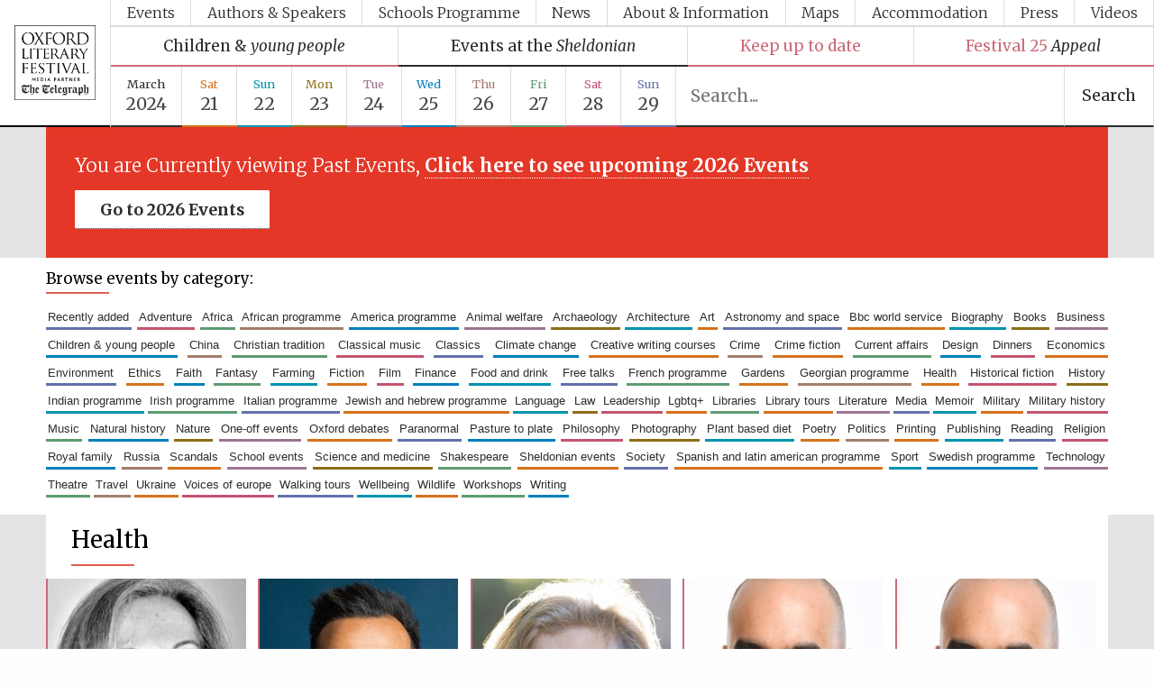

--- FILE ---
content_type: text/html; charset=UTF-8
request_url: https://oxfordliteraryfestival.org/literature-events/2024/health
body_size: 13267
content:




	

	

	

	

	

	

	

	

	

	

	

	

	

	

	

	

	

	

	

	

	

	

	

	

	

	

	

	

	

	

	

	

	

	

	

	

	

	

	

	

	

	

	

	

	

	

	

	

	

	

	

	

	

	

	

	

	

	

	

	

	

	

	

	

	

	

	

	

	

	

	

	

	

	

	

	

	

	

	

	

	

	

	

	

	

	

	

	

	

	

	

	

	

	

	

	

	

	

	

	

	

	

	

	

	

	

	

	

	

	

	

	

	

	

	

	

	

	

	

	

	

	

	

	

	

	

	

	

	

	

	

	

	

	

	

	

	

	

	

	

	

	

	

	

	

	

	

	

	

	

	

	

	

	

	

	

	

	

	

	

	

	

	

	

	

	

	

	

	

	

	

	

	

	

	

	

	

	

	

	

	

	

	

	

	

	

	

	

	

	

	

	

	

	

	

	

	

	

	

	

	

	

	

	

	

	

	

	

	

	

	

	

	

	

	

	

	

	

	

	

	

	

	

	

	

	

	

	

	

	

	

	

	

	

	

	

	

	

	

	

	

	

	

	

	

	

	

	

	

	

	

	

	

	

	

	

	

	

	

	

	

	

	

	

	

	

	

	

	

	

	

	

	

	

	

	

	

	

	

	

	

	

	

	

	

	

	

	







<!doctype html>
<html lang="en">
	<head>

	<!-- Google tag (gtag.js) -->
<script async src="https://www.googletagmanager.com/gtag/js?id=G-DXDFC4B815"></script>
<script>
  window.dataLayer = window.dataLayer || [];
  function gtag(){dataLayer.push(arguments);}
  gtag('js', new Date());

  gtag('config', 'G-DXDFC4B815');
</script>

		<meta charset="UTF-8">
		<meta name="viewport" content="width=device-width, initial-scale=1.0">
		<meta http-equiv="X-UA-Compatible" content="ie=edge">
		<!--[if lte IE 9]><meta http-equiv="X-UA-Compatible" content="IE=edge,chrome=1" /><![endif]-->

		<title>Health | Oxford Literary Festival</title>

		<meta name="description" content="" />
		<meta name="keywords" content="" />
		
		<meta name="robots" content="index,follow,archive" />
		

		<meta http-equiv="X-UA-Compatible" content="IE=edge">
		<meta name="viewport" content="width=device-width, initial-scale=1.0">
		<meta name="apple-mobile-web-app-title" content="Oxford Literary Festival">
		<meta name="format-detection" content="telephone=no" />
		<meta name="viewport" content="width=device-width,initial-scale=1,minimum-scale=0.5" />


		

		<meta name="twitter:card" content="summary" />
		<meta name="twitter:site" content="Oxford Literary Festival" />
		<meta name="twitter:title" content=" | Oxford Literary Festival" />
		<meta name="twitter:image" content="https://oxfordliteraryfestival.org/images/author_photo_coming_soon_no_image.jpg" />
		<meta name="twitter:description" content="" />
		<meta property="og:title" content=" | Oxford Literary Festival" />
		<meta property="og:type" content="website" />
		<meta property="og:description" content="" />
		<meta property="og:url" content="" />
		<meta property="og:image" content="https://oxfordliteraryfestival.org/images/author_photo_coming_soon_no_image.jpg" />

		<link rel="shortcut icon" href="https://oxfordliteraryfestival.org/favicon.ico">
		<link rel="apple-touch-icon" sizes="180x180" href="https://oxfordliteraryfestival.org/favicon/apple-touch-icon.png">
		<link rel="icon" type="image/png" sizes="32x32" href="https://oxfordliteraryfestival.org/favicon/favicon-32x32.png">
		<link rel="icon" type="image/png" sizes="16x16" href="https://oxfordliteraryfestival.org/favicon/favicon-16x16.png">
		<link rel="mask-icon" href="https://oxfordliteraryfestival.org/favicon/safari-pinned-tab.svg" color="#2d2d2d">
		<meta name="msapplication-TileColor" content="#2d2d2d">
		<meta name="theme-color" content="#2d2d2d">
		<meta name="format-detection" content="telephone=no" />

		<link rel="preconnect" href="https://fonts.googleapis.com">
		<link rel="preconnect" href="https://fonts.gstatic.com" crossorigin>
		<link href="https://fonts.googleapis.com/css2?family=Merriweather:ital,wght@0,300;0,400;0,700;0,900;1,300;1,400;1,700;1,900&display=swap" rel="stylesheet">



		<!-- <script type="text/javascript">

		  var _gaq = _gaq || [];
		  _gaq.push(['_setAccount', 'UA-1337075-42']);
		  _gaq.push(['_setDomainName', 'oxfordliteraryfestival.org']);
		  _gaq.push(['_setAllowLinker', true]);
		  _gaq.push(['_trackPageview']);

		  (function() {
		    var ga = document.createElement('script'); ga.type = 'text/javascript'; ga.async = true;
		    ga.src = ('https:' == document.location.protocol ? 'https://ssl' : 'http://www') + '.google-analytics.com/ga.js';
		    var s = document.getElementsByTagName('script')[0]; s.parentNode.insertBefore(ga, s);
		  })();

		</script>-->

		<script src="https://oxfordliteraryfestival.org/res/js/jquery.js"></script>
		<script src="https://oxfordliteraryfestival.org/res/js/site.js"></script>
		<!-- CSS -->
		<link href="https://fonts.googleapis.com/css?family=Merriweather:300,400,400i,700,900" rel="stylesheet">
		
		<link rel="stylesheet" href="https://oxfordliteraryfestival.org/res/css/css.css?v=1.2.7" />
		<!-- Favicon -->

	</head>
	<!-- neck -->
	<body id="" class="navp enav-">
		<!-- Facebook Pixel Code --><script>!function(f,b,e,v,n,t,s){if(f.fbq)return;n=f.fbq=function(){n.callMethod?n.callMethod.apply(n,arguments):n.queue.push(arguments)};if(!f._fbq)f._fbq=n;n.push=n;n.loaded=!0;n.version='2.0';n.queue=[];t=b.createElement(e);t.async=!0;t.src=v;s=b.getElementsByTagName(e)[0];s.parentNode.insertBefore(t,s)}(window,document,'script','https://connect.facebook.net/en_US/fbevents.js'); fbq('init', '1029304601349135'); fbq('track', 'PageView');</script><noscript> <img height="1" width="1" src="https://www.facebook.com/tr?id=1029304601349135&ev=PageView&noscript=1"/></noscript><!-- End Facebook Pixel Code -->
		<!--[if lte IE 8]><p class="chromeframe">You are using an <b>outdated</b> browser. Please upgrade your browser to improve your online experience.</p><![endif]-->
		<div id="top" class="page-loc">&nbsp;</div><!--/#top -->
		<div id="page" class="cf">

			<header id="header" class="header">

				<div class="header__main">
					<a class="header__logo logo" href="https://oxfordliteraryfestival.org/" title="Oxford Literary Festival Home Page">
						<img class="logo__img" src="https://oxfordliteraryfestival.org/images/Oxford_Literary_Festival_logo-b.png" alt="Oxford Literary Festival logo" />
					</a>

					<nav class="header__nav nav">
						<button class="navicon" id="navicon" title="Show Menu">
							<span class="burgermenu">Menu</span>
							<span class="vegiburger">
								<span class="top-bun"></span>
								<span class="salad"></span>
								<span class="btm-bun"></span>
							</span><!--/.vegiburger -->
						</button>

						<ul id="nav_main" class="showhidenav nav__main">
							
							
							<li class="nav01 nav__item"><a class="nav__link" href="https://oxfordliteraryfestival.org/literature-events/2024">Events</a></li>
							<li class="nav02 nav__item"><a class="nav__link" href="https://oxfordliteraryfestival.org/authors-speakers/2024">Authors &amp; Speakers</a></li>
							<li class="nav03 nav__item"><a class="nav__link" href="https://oxfordliteraryfestival.org/about/schools-programme">Schools Programme</a></li>
							<li class="nav04 nav__item"><a class="nav__link" href="https://oxfordliteraryfestival.org/news">News</a></li>
							<li class="nav05 nav__item"><a class="nav__link" href="https://oxfordliteraryfestival.org/about">About &amp; Information</a></li>
							<li class="nav06 nav__item"><a class="nav__link" href="https://oxfordliteraryfestival.org/about/festival/festival-map">Maps</a></li>
							<li class="nav07 nav__item"><a class="nav__link" href="https://oxfordliteraryfestival.org/accommodation/staying/hotels">Accommodation</a></li>
							<li class="nav08 nav__item"><a class="nav__link" href="https://oxfordliteraryfestival.org/about/festival/press-accreditation">Press</a></li>
							<li class="nav09 nav__item"><a class="nav__link" href="https://oxfordliteraryfestival.org/about/videos">Videos</a></li>
						</ul><!--/.main-nav -->

						

						<ul id="featurednav" class="showhidenav nav__featured featurednav">
							
							
							<li class="featurednav__item dbb hv">
								<a class="featurednav__link" href="https://oxfordliteraryfestival.org/literature-events/2024/children+%26+young+people" title="Children & young people">
									<span class="d00">Children &amp; </span> <i>young people</i>
								</a>
							</li>
							<li class="featurednav__item d00bb hv">
								<a class="featurednav__link" href="https://oxfordliteraryfestival.org/literature-events/2024/sheldonian+events" title="View Sheldonian Events">
									<span class="d00">Events at the</span> <i>Sheldonian</i>
								</a>
							</li>
							<li class="featurednav__item dbb hv">
								<a class="featurednav__link" href="https://eepurl.com/iLzyX" target="_blank" title="Subscribe to The Oxford Literary Festival Mailing List">
									<span class="d">Keep up to date</i>
								</a>
							</li>
							<li class="featurednav__item dbb hv">
								<a class="featurednav__link" href="https://oxfordliteraryfestival.org/about/festival-25-appeal" title="Festival 25 appeal">
									<span class="d">Festival 25</span> <i>Appeal</i>
								</a>
							</li>
						</ul>

						

						<div class="navwrap">
							<ul id="calnav" class="showhidenav nav__cal calnav">
								
								<li class="calnav__item d00bb hv">
									<a class="calnav__link calnav__month" href="https://oxfordliteraryfestival.org/literature-events/2024" title="View Oxford Literary Festival 2024 Events">
										<span class="d00">March</span>
										<i>2024</i>
									</a>
								</li>


								<li class="calnav__item d01bb hv">
														<a class="calnav__link calnav__day" href="https://oxfordliteraryfestival.org/literature-events/2024/march-21" title="View Events on Sat 21 March 2024">
																<span class="d01">Sat</span> <i>21</i>
														</a>
													</li><li class="calnav__item d02bb hv">
														<a class="calnav__link calnav__day" href="https://oxfordliteraryfestival.org/literature-events/2024/march-22" title="View Events on Sun 22 March 2024">
																<span class="d02">Sun</span> <i>22</i>
														</a>
													</li><li class="calnav__item d03bb hv">
														<a class="calnav__link calnav__day" href="https://oxfordliteraryfestival.org/literature-events/2024/march-23" title="View Events on Mon 23 March 2024">
																<span class="d03">Mon</span> <i>23</i>
														</a>
													</li><li class="calnav__item d04bb hv">
														<a class="calnav__link calnav__day" href="https://oxfordliteraryfestival.org/literature-events/2024/march-24" title="View Events on Tue 24 March 2024">
																<span class="d04">Tue</span> <i>24</i>
														</a>
													</li><li class="calnav__item d05bb hv">
														<a class="calnav__link calnav__day" href="https://oxfordliteraryfestival.org/literature-events/2024/march-25" title="View Events on Wed 25 March 2024">
																<span class="d05">Wed</span> <i>25</i>
														</a>
													</li><li class="calnav__item d06bb hv">
														<a class="calnav__link calnav__day" href="https://oxfordliteraryfestival.org/literature-events/2024/march-26" title="View Events on Thu 26 March 2024">
																<span class="d06">Thu</span> <i>26</i>
														</a>
													</li><li class="calnav__item d07bb hv">
														<a class="calnav__link calnav__day" href="https://oxfordliteraryfestival.org/literature-events/2024/march-27" title="View Events on Fri 27 March 2024">
																<span class="d07">Fri</span> <i>27</i>
														</a>
													</li><li class="calnav__item d08bb hv">
														<a class="calnav__link calnav__day" href="https://oxfordliteraryfestival.org/literature-events/2024/march-28" title="View Events on Sat 28 March 2024">
																<span class="d08">Sat</span> <i>28</i>
														</a>
													</li><li class="calnav__item d09bb hv">
														<a class="calnav__link calnav__day" href="https://oxfordliteraryfestival.org/literature-events/2024/march-29" title="View Events on Sun 29 March 2024">
																<span class="d09">Sun</span> <i>29</i>
														</a>
													</li>
								

							</ul><!--/.calendar-nav -->

							<div class="minisearch">
								<form class="minisearch-form" id="minisearch_form" autocomplete="no" method="post" action="https://oxfordliteraryfestival.org/"  >
<div class='hiddenFields'>
<input type="hidden" name="params" value="eyJyZXN1bHRfcGFnZSI6InNlYXJjaCIsInJlcXVpcmVkIjoia2V5d29yZHMifQ" />
<input type="hidden" name="ACT" value="73" />
<input type="hidden" name="site_id" value="1" />
<input type="hidden" name="csrf_token" value="8778df8f41bae519077aaa81ef5ad6237201edf6" />
</div>


									<fieldset class="minisearch__fieldset">
										<input class="calnav__search__input minisearch__input d00bb" type="search" id="minisearch" name="keywords" placeholder="Search..." value="" autocomplete="off">
										<button id="minisearch__submit" class="minisearch__submit d00bb" type="submit" class="btn">Search</button>


										
									</fieldset>
								</form>
							</div>

						</div>
						



					</nav>
				</div>
				<div class="header__end">
					
				</div>

			</header><!--/#header -->

			

			<div id="body">
				
				<div class="new-events">

					<div class="hug new-events--notice">
						<p>You are Currently viewing Past Events, <a href="https://oxfordliteraryfestival.org/literature-events/2026" title="See upcoming 2026 Events">Click here to see upcoming 2026 Events</a></p>
						<a class="btn new-events--btn" href="https://oxfordliteraryfestival.org/literature-events/2026" title="See upcoming 2026 Events">Go to 2026 Events</a>
					</div>

				</div>
				
				<div id="show_results"></div>


					
		
<section id="main">

	<aside class="categories">
	<div class="hug">
		<h4>Browse events by category:</h4>
		<ul>
			
								<li><a href="https://oxfordliteraryfestival.org/literature-events/2024/recently+added" title="recently added (15)">recently added</a></li>
		 
								<li><a href="https://oxfordliteraryfestival.org/literature-events/2024/adventure" title="adventure (3)">adventure</a></li>
								<li><a href="https://oxfordliteraryfestival.org/literature-events/2024/africa" title="africa (1)">africa</a></li>
								<li><a href="https://oxfordliteraryfestival.org/literature-events/2024/african+programme" title="african programme (2)">african programme</a></li>
								<li><a href="https://oxfordliteraryfestival.org/literature-events/2024/america+programme" title="america programme (12)">america programme</a></li>
								<li><a href="https://oxfordliteraryfestival.org/literature-events/2024/animal+welfare" title="animal welfare (2)">animal welfare</a></li>
								<li><a href="https://oxfordliteraryfestival.org/literature-events/2024/archaeology" title="archaeology (2)">archaeology</a></li>
								<li><a href="https://oxfordliteraryfestival.org/literature-events/2024/architecture" title="architecture (1)">architecture</a></li>
								<li><a href="https://oxfordliteraryfestival.org/literature-events/2024/art" title="art (18)">art</a></li>
								<li><a href="https://oxfordliteraryfestival.org/literature-events/2024/astronomy+and+space" title="astronomy and space (4)">astronomy and space</a></li>
								<li><a href="https://oxfordliteraryfestival.org/literature-events/2024/bbc+world+service" title="bbc world service (4)">bbc world service</a></li>
								<li><a href="https://oxfordliteraryfestival.org/literature-events/2024/biography" title="biography (33)">biography</a></li>
								<li><a href="https://oxfordliteraryfestival.org/literature-events/2024/books" title="books (3)">books</a></li>
								<li><a href="https://oxfordliteraryfestival.org/literature-events/2024/business" title="business (3)">business</a></li>
								<li><a href="https://oxfordliteraryfestival.org/literature-events/2024/children+%26+young+people" title="children & young people (22)">children & young people</a></li>
								<li><a href="https://oxfordliteraryfestival.org/literature-events/2024/china" title="china (7)">china</a></li>
								<li><a href="https://oxfordliteraryfestival.org/literature-events/2024/christian+tradition" title="christian tradition (6)">christian tradition</a></li>
								<li><a href="https://oxfordliteraryfestival.org/literature-events/2024/classical+music" title="classical music (2)">classical music</a></li>
								<li><a href="https://oxfordliteraryfestival.org/literature-events/2024/classics" title="classics (1)">classics</a></li>
								<li><a href="https://oxfordliteraryfestival.org/literature-events/2024/climate+change" title="climate change (1)">climate change</a></li>
								<li><a href="https://oxfordliteraryfestival.org/literature-events/2024/creative+writing+courses" title="creative writing courses (2)">creative writing courses</a></li>
								<li><a href="https://oxfordliteraryfestival.org/literature-events/2024/crime" title="crime (6)">crime</a></li>
								<li><a href="https://oxfordliteraryfestival.org/literature-events/2024/crime+fiction" title="crime fiction (9)">crime fiction</a></li>
								<li><a href="https://oxfordliteraryfestival.org/literature-events/2024/current+affairs" title="current affairs (30)">current affairs</a></li>
								<li><a href="https://oxfordliteraryfestival.org/literature-events/2024/design" title="design (1)">design</a></li>
								<li><a href="https://oxfordliteraryfestival.org/literature-events/2024/dinners" title="dinners (4)">dinners</a></li>
								<li><a href="https://oxfordliteraryfestival.org/literature-events/2024/economics" title="economics (6)">economics</a></li>
								<li><a href="https://oxfordliteraryfestival.org/literature-events/2024/environment" title="environment (9)">environment</a></li>
								<li><a href="https://oxfordliteraryfestival.org/literature-events/2024/ethics" title="ethics (1)">ethics</a></li>
								<li><a href="https://oxfordliteraryfestival.org/literature-events/2024/faith" title="faith (7)">faith</a></li>
								<li><a href="https://oxfordliteraryfestival.org/literature-events/2024/fantasy" title="fantasy (1)">fantasy</a></li>
								<li><a href="https://oxfordliteraryfestival.org/literature-events/2024/farming" title="farming (2)">farming</a></li>
								<li><a href="https://oxfordliteraryfestival.org/literature-events/2024/fiction" title="fiction (34)">fiction</a></li>
								<li><a href="https://oxfordliteraryfestival.org/literature-events/2024/film" title="film (2)">film</a></li>
								<li><a href="https://oxfordliteraryfestival.org/literature-events/2024/finance" title="finance (2)">finance</a></li>
								<li><a href="https://oxfordliteraryfestival.org/literature-events/2024/food+and+drink" title="food and drink (15)">food and drink</a></li>
								<li><a href="https://oxfordliteraryfestival.org/literature-events/2024/free+talks" title="free talks (12)">free talks</a></li>
								<li><a href="https://oxfordliteraryfestival.org/literature-events/2024/french+programme" title="french programme (4)">french programme</a></li>
								<li><a href="https://oxfordliteraryfestival.org/literature-events/2024/gardens" title="gardens (1)">gardens</a></li>
								<li><a href="https://oxfordliteraryfestival.org/literature-events/2024/georgian+programme" title="georgian programme (3)">georgian programme</a></li>
								<li><a href="https://oxfordliteraryfestival.org/literature-events/2024/health" title="health (15)">health</a></li>
								<li><a href="https://oxfordliteraryfestival.org/literature-events/2024/historical+fiction" title="historical fiction (5)">historical fiction</a></li>
								<li><a href="https://oxfordliteraryfestival.org/literature-events/2024/history" title="history (54)">history</a></li>
								<li><a href="https://oxfordliteraryfestival.org/literature-events/2024/indian+programme" title="indian programme (4)">indian programme</a></li>
								<li><a href="https://oxfordliteraryfestival.org/literature-events/2024/irish+programme" title="irish programme (7)">irish programme</a></li>
								<li><a href="https://oxfordliteraryfestival.org/literature-events/2024/italian+programme" title="italian programme (5)">italian programme</a></li>
								<li><a href="https://oxfordliteraryfestival.org/literature-events/2024/jewish+and+hebrew+programme" title="jewish and hebrew programme (7)">jewish and hebrew programme</a></li>
								<li><a href="https://oxfordliteraryfestival.org/literature-events/2024/language" title="language (2)">language</a></li>
								<li><a href="https://oxfordliteraryfestival.org/literature-events/2024/law" title="law (1)">law</a></li>
								<li><a href="https://oxfordliteraryfestival.org/literature-events/2024/leadership" title="leadership (1)">leadership</a></li>
								<li><a href="https://oxfordliteraryfestival.org/literature-events/2024/lgbtq+" title="lgbtq+ (4)">lgbtq+</a></li>
								<li><a href="https://oxfordliteraryfestival.org/literature-events/2024/libraries" title="libraries (4)">libraries</a></li>
								<li><a href="https://oxfordliteraryfestival.org/literature-events/2024/library+tours" title="library tours (16)">library tours</a></li>
								<li><a href="https://oxfordliteraryfestival.org/literature-events/2024/literature" title="literature (33)">literature</a></li>
								<li><a href="https://oxfordliteraryfestival.org/literature-events/2024/media" title="media (1)">media</a></li>
								<li><a href="https://oxfordliteraryfestival.org/literature-events/2024/memoir" title="memoir (13)">memoir</a></li>
								<li><a href="https://oxfordliteraryfestival.org/literature-events/2024/military" title="military (1)">military</a></li>
								<li><a href="https://oxfordliteraryfestival.org/literature-events/2024/military+history" title="military history (3)">military history</a></li>
								<li><a href="https://oxfordliteraryfestival.org/literature-events/2024/music" title="music (2)">music</a></li>
								<li><a href="https://oxfordliteraryfestival.org/literature-events/2024/natural+history" title="natural history (1)">natural history</a></li>
								<li><a href="https://oxfordliteraryfestival.org/literature-events/2024/nature" title="nature (6)">nature</a></li>
								<li><a href="https://oxfordliteraryfestival.org/literature-events/2024/one-off+events" title="one-off events (2)">one-off events</a></li>
								<li><a href="https://oxfordliteraryfestival.org/literature-events/2024/oxford+debates" title="oxford debates (11)">oxford debates</a></li>
								<li><a href="https://oxfordliteraryfestival.org/literature-events/2024/paranormal" title="paranormal (1)">paranormal</a></li>
								<li><a href="https://oxfordliteraryfestival.org/literature-events/2024/pasture+to+plate" title="pasture to plate (5)">pasture to plate</a></li>
								<li><a href="https://oxfordliteraryfestival.org/literature-events/2024/philosophy" title="philosophy (12)">philosophy</a></li>
								<li><a href="https://oxfordliteraryfestival.org/literature-events/2024/photography" title="photography (2)">photography</a></li>
								<li><a href="https://oxfordliteraryfestival.org/literature-events/2024/plant+based+diet" title="plant based diet (5)">plant based diet</a></li>
								<li><a href="https://oxfordliteraryfestival.org/literature-events/2024/poetry" title="poetry (7)">poetry</a></li>
								<li><a href="https://oxfordliteraryfestival.org/literature-events/2024/politics" title="politics (24)">politics</a></li>
								<li><a href="https://oxfordliteraryfestival.org/literature-events/2024/printing" title="printing (2)">printing</a></li>
								<li><a href="https://oxfordliteraryfestival.org/literature-events/2024/publishing" title="publishing (1)">publishing</a></li>
								<li><a href="https://oxfordliteraryfestival.org/literature-events/2024/reading" title="reading (1)">reading</a></li>
								<li><a href="https://oxfordliteraryfestival.org/literature-events/2024/religion" title="religion (3)">religion</a></li>
								<li><a href="https://oxfordliteraryfestival.org/literature-events/2024/royal+family" title="royal family (2)">royal family</a></li>
								<li><a href="https://oxfordliteraryfestival.org/literature-events/2024/russia" title="russia (6)">russia</a></li>
								<li><a href="https://oxfordliteraryfestival.org/literature-events/2024/scandals" title="scandals (3)">scandals</a></li>
								<li><a href="https://oxfordliteraryfestival.org/literature-events/2024/school+events" title="school events (1)">school events</a></li>
								<li><a href="https://oxfordliteraryfestival.org/literature-events/2024/science+and+medicine" title="science and medicine (21)">science and medicine</a></li>
								<li><a href="https://oxfordliteraryfestival.org/literature-events/2024/shakespeare" title="shakespeare (5)">shakespeare</a></li>
								<li><a href="https://oxfordliteraryfestival.org/literature-events/2024/sheldonian+events" title="sheldonian events (25)">sheldonian events</a></li>
								<li><a href="https://oxfordliteraryfestival.org/literature-events/2024/society" title="society (88)">society</a></li>
								<li><a href="https://oxfordliteraryfestival.org/literature-events/2024/spanish+and+latin+american+programme" title="spanish and latin american programme (3)">spanish and latin american programme</a></li>
								<li><a href="https://oxfordliteraryfestival.org/literature-events/2024/sport" title="sport (3)">sport</a></li>
								<li><a href="https://oxfordliteraryfestival.org/literature-events/2024/swedish+programme" title="swedish programme (1)">swedish programme</a></li>
								<li><a href="https://oxfordliteraryfestival.org/literature-events/2024/technology" title="technology (1)">technology</a></li>
								<li><a href="https://oxfordliteraryfestival.org/literature-events/2024/theatre" title="theatre (4)">theatre</a></li>
								<li><a href="https://oxfordliteraryfestival.org/literature-events/2024/travel" title="travel (4)">travel</a></li>
								<li><a href="https://oxfordliteraryfestival.org/literature-events/2024/ukraine" title="ukraine (3)">ukraine</a></li>
								<li><a href="https://oxfordliteraryfestival.org/literature-events/2024/voices+of+europe" title="voices of europe (12)">voices of europe</a></li>
								<li><a href="https://oxfordliteraryfestival.org/literature-events/2024/walking+tours" title="walking tours (16)">walking tours</a></li>
								<li><a href="https://oxfordliteraryfestival.org/literature-events/2024/wellbeing" title="wellbeing (5)">wellbeing</a></li>
								<li><a href="https://oxfordliteraryfestival.org/literature-events/2024/wildlife" title="wildlife (6)">wildlife</a></li>
								<li><a href="https://oxfordliteraryfestival.org/literature-events/2024/workshops" title="workshops (2)">workshops</a></li>
								<li><a href="https://oxfordliteraryfestival.org/literature-events/2024/writing" title="writing (5)">writing</a></li>
		</ul><!--/.categories -->
	</div><!--/.hug -->
</aside><!--/#site-categories -->

	<main class="hug">

		<h1>Health</h1>

		

	</main>

	<section id="event_list" data-te="288">
	
	
	<div class=" hug c">
	<ul id="listt" class="box-list">
		
		<li itemscope itemtype="https://schema.org/Event" class="item">
			<a itemprop="url" href="https://oxfordliteraryfestival.org/literature-events/2024/march-16/locked-away-in-the-asylum-two-centuries-of-mental-health-scandal" class="dbl">
			<div class="item-slides">
				<img itemprop="image" src="https://oxfordliteraryfestival.org/images/author/7041/owen-davies__main.jpg" alt="Owen Davies" />
				<img itemprop="image" src="https://oxfordliteraryfestival.org/images/author/7042/sarah-wise-by-paul-neish-(black-and-white)__main.jpg" alt="Sarah Wise" />
				
			</div><!--/.feature-images -->
				<div class="event-info">
					<h3 itemprop="performers">Owen Davies, Sarah Wise and Louisa Treger</h3>
					<h4 class="d" itemprop="about">Locked Away in the Asylum: Two Centuries of Mental Health Scandal</h4>
					<span itemprop="location" content="Weston Lecture Theatre" class="event-list-location">Weston Lecture Theatre</span>
					<span class="event-list-time d">4:00pm</span>

					<span class="event-list-sdate dbg" itemprop="startDate" content="2024-03-16T16:00:00+00:00">Sat <span class="d">16</span></span>
					<span class="event-list-date d" itemprop="startDate">Saturday, 16 March 2024</span>

					<span class="btn dbg"><span>See this event</span></span>
				</div><!--/.event-info -->
			</a>
		</li>
		
		<li itemscope itemtype="https://schema.org/Event" class="item">
			<a itemprop="url" href="https://oxfordliteraryfestival.org/literature-events/2024/march-16/transforming-food-production-the-peter-roberts-memorial-lecture" class="dbl">
			
				<img itemprop="image" src="https://oxfordliteraryfestival.org/images/author/7287/amir-khan__main.jpg" alt="Amir Khan" />
				
				
			
				<div class="event-info">
					<h3 itemprop="performers">Amir Khan <i>interviewed by</i> Philip Lymbery</h3>
					<h4 class="d" itemprop="about">Transforming Food Production: The Peter Roberts Memorial Lecture</h4>
					<span itemprop="location" content="Sheldonian Theatre" class="event-list-location">Sheldonian Theatre</span>
					<span class="event-list-time d">4:00pm</span>

					<span class="event-list-sdate dbg" itemprop="startDate" content="2024-03-16T16:00:00+00:00">Sat <span class="d">16</span></span>
					<span class="event-list-date d" itemprop="startDate">Saturday, 16 March 2024</span>

					<span class="btn dbg"><span>See this event</span></span>
				</div><!--/.event-info -->
			</a>
		</li>
		
		<li itemscope itemtype="https://schema.org/Event" class="item">
			<a itemprop="url" href="https://oxfordliteraryfestival.org/literature-events/2024/march-17/the-cancer-guide" class="dbl">
			
				<img itemprop="image" src="https://oxfordliteraryfestival.org/images/author/7401/anne-marie-o-dwyer2__main.jpg" alt="Anne Marie O&#8217;Dwyer" />
				
				
			
				<div class="event-info">
					<h3 itemprop="performers">Anne Marie O&#8217;Dwyer</h3>
					<h4 class="d" itemprop="about">The Cancer Guide</h4>
					<span itemprop="location" content="Weston Lecture Theatre" class="event-list-location">Weston Lecture Theatre</span>
					<span class="event-list-time d">12:00pm</span>

					<span class="event-list-sdate dbg" itemprop="startDate" content="2024-03-17T12:00:00+00:00">Sun <span class="d">17</span></span>
					<span class="event-list-date d" itemprop="startDate">Sunday, 17 March 2024</span>

					<span class="btn dbg"><span>See this event</span></span>
				</div><!--/.event-info -->
			</a>
		</li>
		
		<li itemscope itemtype="https://schema.org/Event" class="item">
			<a itemprop="url" href="https://oxfordliteraryfestival.org/literature-events/2024/march-18/meditation-workshop" class="dbl">
			
				<img itemprop="image" src="https://oxfordliteraryfestival.org/images/author/4764/gelonggelong-thubten_0110_photo-by-steve-ullathorne-(002)__main.jpg" alt="Gelong Thubten" />
				
				
			
				<div class="event-info">
					<h3 itemprop="performers">Gelong Thubten</h3>
					<h4 class="d" itemprop="about">Meditation Workshop</h4>
					<span itemprop="location" content="Exeter College: Chapel" class="event-list-location">Exeter College: Chapel</span>
					<span class="event-list-time d">12:00pm</span>

					<span class="event-list-sdate dbg" itemprop="startDate" content="2024-03-18T12:00:00+00:00">Mon <span class="d">18</span></span>
					<span class="event-list-date d" itemprop="startDate">Monday, 18 March 2024</span>

					<span class="btn dbg"><span>See this event</span></span>
				</div><!--/.event-info -->
			</a>
		</li>
		
		<li itemscope itemtype="https://schema.org/Event" class="item">
			<a itemprop="url" href="https://oxfordliteraryfestival.org/literature-events/2024/march-18/hard-times-and-fearless-living" class="dbl">
			<div class="item-slides">
				<img itemprop="image" src="https://oxfordliteraryfestival.org/images/author/1713/ruby-wax-author-photo-hi-res,-credit-steve-ullathorne__main.jpg" alt="Ruby Wax" />
				<img itemprop="image" src="https://oxfordliteraryfestival.org/images/author/4764/gelonggelong-thubten_0110_photo-by-steve-ullathorne-(002)__main.jpg" alt="Gelong Thubten" />
				
			</div><!--/.feature-images -->
				<div class="event-info">
					<h3 itemprop="performers">Ruby Wax and Gelong Thubten <i>chaired by</i> Mick Brown</h3>
					<h4 class="d" itemprop="about">Hard Times and Fearless Living</h4>
					<span itemprop="location" content="Sheldonian Theatre" class="event-list-location">Sheldonian Theatre</span>
					<span class="event-list-time d">2:00pm</span>

					<span class="event-list-sdate dbg" itemprop="startDate" content="2024-03-18T14:00:00+00:00">Mon <span class="d">18</span></span>
					<span class="event-list-date d" itemprop="startDate">Monday, 18 March 2024</span>

					<span class="btn dbg"><span>See this event</span></span>
				</div><!--/.event-info -->
			</a>
		</li>
		
		<li itemscope itemtype="https://schema.org/Event" class="item">
			<a itemprop="url" href="https://oxfordliteraryfestival.org/literature-events/2024/march-18/solitude-the-science-and-power-of-being-alone" class="dbl">
			<div class="item-slides">
				<img itemprop="image" src="https://oxfordliteraryfestival.org/images/author/7202/netta-weinstein__main.jpg" alt="Netta Weinstein" />
				<img itemprop="image" src="https://oxfordliteraryfestival.org/images/author/7203/heather-hansen-author-pic__main.jpg" alt="Heather Hansen" />
				
			</div><!--/.feature-images -->
				<div class="event-info">
					<h3 itemprop="performers">Netta Weinstein and Heather Hansen</h3>
					<h4 class="d" itemprop="about">Solitude: The Science and Power of Being Alone</h4>
					<span itemprop="location" content="Oxford Martin School: Seminar Room" class="event-list-location">Oxford Martin School: Seminar Room</span>
					<span class="event-list-time d">6:00pm</span>

					<span class="event-list-sdate dbg" itemprop="startDate" content="2024-03-18T18:00:00+00:00">Mon <span class="d">18</span></span>
					<span class="event-list-date d" itemprop="startDate">Monday, 18 March 2024</span>

					<span class="btn dbg"><span>See this event</span></span>
				</div><!--/.event-info -->
			</a>
		</li>
		
		<li itemscope itemtype="https://schema.org/Event" class="item">
			<a itemprop="url" href="https://oxfordliteraryfestival.org/literature-events/2024/march-19/metamorphosis-a-life-in-pieces" class="dbl">
			
				<img itemprop="image" src="https://oxfordliteraryfestival.org/images/author/1049/robert-douglas-fairhurst__main.jpg" alt="Robert Douglas-Fairhurst" />
				
				
			
				<div class="event-info">
					<h3 itemprop="performers">Robert Douglas-Fairhurst <i>talks to</i> Susannah Jowitt</h3>
					<h4 class="d" itemprop="about">Metamorphosis: A life in Pieces</h4>
					<span itemprop="location" content="Lincoln College: Oakeshott Room" class="event-list-location">Lincoln College: Oakeshott Room</span>
					<span class="event-list-time d">4:00pm</span>

					<span class="event-list-sdate dbg" itemprop="startDate" content="2024-03-19T16:00:00+00:00">Tue <span class="d">19</span></span>
					<span class="event-list-date d" itemprop="startDate">Tuesday, 19 March 2024</span>

					<span class="btn dbg"><span>See this event</span></span>
				</div><!--/.event-info -->
			</a>
		</li>
		
		<li itemscope itemtype="https://schema.org/Event" class="item">
			<a itemprop="url" href="https://oxfordliteraryfestival.org/literature-events/2024/march-19/oxford-debate-nhs-why-cant-we-see-a-doctor" class="dbl">
			<div class="item-slides">
				<img itemprop="image" src="https://oxfordliteraryfestival.org/images/author/7444/polly-morland__main.jpg" alt="Polly Morland" />
				<img itemprop="image" src="https://oxfordliteraryfestival.org/images/author/7445/penelope-campling__main.jpg" alt="Penelope Campling" />
				
			</div><!--/.feature-images -->
				<div class="event-info">
					<h3 itemprop="performers">Polly Morland and Penelope Campling <i>chaired by </i> Stephen Law</h3>
					<h4 class="d" itemprop="about">Oxford Debate. NHS: Why Can’t We See a Doctor?</h4>
					<span itemprop="location" content="Exeter College: Chapel" class="event-list-location">Exeter College: Chapel</span>
					<span class="event-list-time d">4:00pm</span>

					<span class="event-list-sdate dbg" itemprop="startDate" content="2024-03-19T16:00:00+00:00">Tue <span class="d">19</span></span>
					<span class="event-list-date d" itemprop="startDate">Tuesday, 19 March 2024</span>

					<span class="btn dbg"><span>See this event</span></span>
				</div><!--/.event-info -->
			</a>
		</li>
		
		<li itemscope itemtype="https://schema.org/Event" class="item">
			<a itemprop="url" href="https://oxfordliteraryfestival.org/literature-events/2024/march-19/the-phone-fix-building-healthy-digital-habits-and-breaking-bad-ones" class="dbl">
			
				<img itemprop="image" src="https://oxfordliteraryfestival.org/images/author/7086/faye-begeti__main.jpg" alt="Faye Begeti" />
				
				
			
				<div class="event-info">
					<h3 itemprop="performers">Faye Begeti</h3>
					<h4 class="d" itemprop="about">The Phone Fix: Building Healthy Digital Habits and Breaking Bad Ones</h4>
					<span itemprop="location" content="Weston Lecture Theatre" class="event-list-location">Weston Lecture Theatre</span>
					<span class="event-list-time d">6:00pm</span>

					<span class="event-list-sdate dbg" itemprop="startDate" content="2024-03-19T18:00:00+00:00">Tue <span class="d">19</span></span>
					<span class="event-list-date d" itemprop="startDate">Tuesday, 19 March 2024</span>

					<span class="btn dbg"><span>See this event</span></span>
				</div><!--/.event-info -->
			</a>
		</li>
		
		<li itemscope itemtype="https://schema.org/Event" class="item">
			<a itemprop="url" href="https://oxfordliteraryfestival.org/literature-events/2024/march-20/death-in-the-blood-the-inside-story-of-the-nhs-contaminated-blood-scandal" class="dbl">
			
				<img itemprop="image" src="https://oxfordliteraryfestival.org/images/author/7027/caroline-wheeler__main.jpg" alt="Caroline Wheeler" />
				
				
			
				<div class="event-info">
					<h3 itemprop="performers">Caroline Wheeler</h3>
					<h4 class="d" itemprop="about">Death in the Blood: The Inside Story of the NHS Contaminated Blood Scandal</h4>
					<span itemprop="location" content="Oxford Martin School: Lecture Theatre" class="event-list-location">Oxford Martin School: Lecture Theatre</span>
					<span class="event-list-time d">4:00pm</span>

					<span class="event-list-sdate dbg" itemprop="startDate" content="2024-03-20T16:00:00+00:00">Wed <span class="d">20</span></span>
					<span class="event-list-date d" itemprop="startDate">Wednesday, 20 March 2024</span>

					<span class="btn dbg"><span>See this event</span></span>
				</div><!--/.event-info -->
			</a>
		</li>
		
		<li itemscope itemtype="https://schema.org/Event" class="item">
			<a itemprop="url" href="https://oxfordliteraryfestival.org/literature-events/2024/march-21/the-balanced-brain-the-science-of-mental-health" class="d01bl">
			
				<img itemprop="image" src="https://oxfordliteraryfestival.org/images/author/7087/camilla-nord__main.jpg" alt="Camilla Nord" />
				
				
			
				<div class="event-info">
					<h3 itemprop="performers">Camilla Nord</h3>
					<h4 class="d01" itemprop="about">The Balanced Brain: The Science of Mental Health SOLD OUT</h4>
					<span itemprop="location" content="Lincoln College: Oakeshott Room" class="event-list-location">Lincoln College: Oakeshott Room</span>
					<span class="event-list-time d01">4:00pm</span>

					<span class="event-list-sdate d01bg" itemprop="startDate" content="2024-03-21T16:00:00+00:00">Thu <span class="d01">21</span></span>
					<span class="event-list-date d01" itemprop="startDate">Thursday, 21 March 2024</span>

					<span class="btn d01bg"><span>See this event</span></span>
				</div><!--/.event-info -->
			</a>
		</li>
		
		<li itemscope itemtype="https://schema.org/Event" class="item">
			<a itemprop="url" href="https://oxfordliteraryfestival.org/literature-events/2024/march-22/running-on-empty-my-african-odyssey" class="d02bl">
			
				<img itemprop="image" src="https://oxfordliteraryfestival.org/images/author/7130/guy-deacon__main.jpg" alt="Guy Deacon" />
				
				
			
				<div class="event-info">
					<h3 itemprop="performers">Guy Deacon <i>talks to</i> Matthew Stadlen</h3>
					<h4 class="d02" itemprop="about">Running on Empty: My African Odyssey</h4>
					<span itemprop="location" content="Oxford Martin School: Lecture Theatre" class="event-list-location">Oxford Martin School: Lecture Theatre</span>
					<span class="event-list-time d02">4:00pm</span>

					<span class="event-list-sdate d02bg" itemprop="startDate" content="2024-03-22T16:00:00+00:00">Fri <span class="d02">22</span></span>
					<span class="event-list-date d02" itemprop="startDate">Friday, 22 March 2024</span>

					<span class="btn d02bg"><span>See this event</span></span>
				</div><!--/.event-info -->
			</a>
		</li>
		
		<li itemscope itemtype="https://schema.org/Event" class="item">
			<a itemprop="url" href="https://oxfordliteraryfestival.org/literature-events/2024/march-23/mad-woman-older-madder-wiser" class="d03bl">
			
				<img itemprop="image" src="https://oxfordliteraryfestival.org/images/author/3912/bryony-gordon-2__main.jpg" alt="Bryony Gordon" />
				
				
			
				<div class="event-info">
					<h3 itemprop="performers">Bryony Gordon <i>interviewed by </i> Suzi Feay</h3>
					<h4 class="d03" itemprop="about">Mad Woman: Older. Madder. Wiser?</h4>
					<span itemprop="location" content="Oxford University Mathematical Institute: Lecture Theatre 1" class="event-list-location">Oxford University Mathematical Institute: Lecture Theatre 1</span>
					<span class="event-list-time d03">2:00pm</span>

					<span class="event-list-sdate d03bg" itemprop="startDate" content="2024-03-23T14:00:00+00:00">Sat <span class="d03">23</span></span>
					<span class="event-list-date d03" itemprop="startDate">Saturday, 23 March 2024</span>

					<span class="btn d03bg"><span>See this event</span></span>
				</div><!--/.event-info -->
			</a>
		</li>
		
		<li itemscope itemtype="https://schema.org/Event" class="item">
			<a itemprop="url" href="https://oxfordliteraryfestival.org/literature-events/2024/march-23/the-future-of-nutrition-why-we-keep-getting-it-wrong-and-how-to-start-getting-it-right" class="d03bl">
			
				<img itemprop="image" src="https://oxfordliteraryfestival.org/images/author/7479/t-colin-campbell__main.jpg" alt="T Colin Campbell" />
				
				
			
				<div class="event-info">
					<h3 itemprop="performers">T Colin Campbell <i>in conversation with</i> Ron Weiss</h3>
					<h4 class="d03" itemprop="about">The Future of Nutrition: Why We Keep Getting It Wrong, and How to Start Getting It Right</h4>
					<span itemprop="location" content="Oxford University Mathematical Institute: Lecture Theatre 1" class="event-list-location">Oxford University Mathematical Institute: Lecture Theatre 1</span>
					<span class="event-list-time d03">4:00pm</span>

					<span class="event-list-sdate d03bg" itemprop="startDate" content="2024-03-23T16:00:00+00:00">Sat <span class="d03">23</span></span>
					<span class="event-list-date d03" itemprop="startDate">Saturday, 23 March 2024</span>

					<span class="btn d03bg"><span>See this event</span></span>
				</div><!--/.event-info -->
			</a>
		</li>
		
		<li itemscope itemtype="https://schema.org/Event" class="item">
			<a itemprop="url" href="https://oxfordliteraryfestival.org/literature-events/2024/march-23/the-housemates-learning-about-love-care-and-dementia-from-living-in-a-nursi" class="d03bl">
			
				<img itemprop="image" src="https://oxfordliteraryfestival.org/images/author/7057/teun-toebes__main.jpg" alt="Teun Toebes" />
				
				
			
				<div class="event-info">
					<h3 itemprop="performers">Teun Toebes</h3>
					<h4 class="d03" itemprop="about">The Housemates: Learning about Love, Care and Dementia from Living in a Nursing Home</h4>
					<span itemprop="location" content="Weston Lecture Theatre" class="event-list-location">Weston Lecture Theatre</span>
					<span class="event-list-time d03">6:00pm</span>

					<span class="event-list-sdate d03bg" itemprop="startDate" content="2024-03-23T18:00:00+00:00">Sat <span class="d03">23</span></span>
					<span class="event-list-date d03" itemprop="startDate">Saturday, 23 March 2024</span>

					<span class="btn d03bg"><span>See this event</span></span>
				</div><!--/.event-info -->
			</a>
		</li>
		
	</ul>
	</div>
</section><!--/#event_list -->
</section><!--/#main -->


	



							<aside class="site-info hug">
				
				<ul>
					<p class="h4">Festival information:</p>
					
					<li><a href="https://oxfordliteraryfestival.org/about/festival/the-festival-and-free-speech"><h6>The festival and free speech</h6></a></li>
					
					<li><a href="https://oxfordliteraryfestival.org/about/festival/schools-programme"><h6>Schools programme</h6></a></li>
					
					<li><a href="https://oxfordliteraryfestival.org/about/festival/festival-hub"><h6>Festival hub</h6></a></li>
					
					<li><a href="https://oxfordliteraryfestival.org/about/festival/brochure"><h6>Brochure</h6></a></li>
					
					<li><a href="https://oxfordliteraryfestival.org/about/festival/festival-bookshop"><h6>Festival bookshop</h6></a></li>
					
					<li><a href="https://oxfordliteraryfestival.org/about/festival/festival-25-appeal"><h6>Festival 25 appeal</h6></a></li>
					
					<li><a href="https://oxfordliteraryfestival.org/about/festival/tickets"><h6>Tickets</h6></a></li>
					
					<li><a href="https://oxfordliteraryfestival.org/about/festival/festival-map"><h6>Festival maps</h6></a></li>
					
					<li><a href="https://oxfordliteraryfestival.org/about/festival/location-and-travel"><h6>Location and travel</h6></a></li>
					
					<li><a href="https://oxfordliteraryfestival.org/about/festival/press-accreditation"><h6>Press accreditation</h6></a></li>
					
					<li><a href="https://oxfordliteraryfestival.org/about/festival/videos"><h6>Videos</h6></a></li>
					
					<li><a href="https://oxfordliteraryfestival.org/about/festival/accessibility"><h6>Accessibility</h6></a></li>
					
					<li><a href="https://oxfordliteraryfestival.org/about/festival/festival-team"><h6>Festival team</h6></a></li>
					
					<li><a href="https://oxfordliteraryfestival.org/about/festival/testimonials"><h6>Testimonials</h6></a></li>
					
					<li><a href="https://oxfordliteraryfestival.org/about/festival/privacy-policy"><h6>Privacy policy</h6></a></li>
					
					<li><a href="https://oxfordliteraryfestival.org/contact"><h6>Contact us</h6></a></li>
				</ul>
				
				<div class="subscribe">
					<p>Subscribe to the Oxford Literary Festival newsletter</p>
					<div class="form-field form-send">
						<a href="https://eepurl.com/iLzyX" target="_blank" class="btn sub-btn" style="color:black;margin:7px 0;">Subscribe</a>
					</div><!--/.form-send -->
						
				</div><!--/.subscribe -->
				
				<div class="testimonials c">
					
						<figure>
							<blockquote>
								The Oxford Literary Festival has in my mind become the leading literary festival of the year. The organisation, the roster of speakers, the ambience and the sheer quality of it all is superb. 
							</blockquote>
							<footer>
								<cite class="author">Sir Tim Waterstone</cite>, <cite class="company">founder of the Waterstones bookshop chain</cite>
							</footer>
						</figure>
					
						<figure>
							<img src="https://oxfordliteraryfestival.org/images/ken_hom_wb__thumb.jpg" alt="Ken Hom" />
							<blockquote>
								Often as an author, I only occasionally get to meet the public who buy and read my books. The Oxford Literary Festival was a special opportunity for me and certainly one of the highlights of my career – it was an honour I will never forget.
							</blockquote>
							<footer>
								<cite class="author">Ken Hom</cite>, <cite class="company">American Chinese chef and cookery writer</cite>
							</footer>
						</figure>
					
						<figure>
							<img src="https://oxfordliteraryfestival.org/images/Kazuo-Ishiguro.jpg" alt="Sir Kazuo Ishiguro" />
							<blockquote>
								I came away buzzing and reassured that we still have in this century a wide ranging community fascinated not just by famous authors but by challenging ideas and questions.
							</blockquote>
							<footer>
								<cite class="author">Sir Kazuo Ishiguro</cite>, <cite class="company">Nobel and Booker Prize winning author</cite>
							</footer>
						</figure>
					
						<figure>
							<blockquote>
								A stimulating and rewarding on-stage conversation . . .  the best day I have enjoyed at any festival – anywhere.
							</blockquote>
							<footer>
								<cite class="author">Peter Carey</cite>, <cite class="company">twice Booker Prize winner</cite>
							</footer>
						</figure>
					
						<figure>
							<img src="https://oxfordliteraryfestival.org/images/Tyler_Anne_c_Diane_Walker.jpg" alt="Anne Tyler" />
							<blockquote>
								I loved the whole atmosphere of the Oxford Literary Festival. I felt I had arrived in a kind of literary heaven.
							</blockquote>
							<footer>
								<cite class="author">Anne Tyler</cite>, <cite class="company">celebrated American novelist</cite>
							</footer>
						</figure>
					
						<figure>
							<blockquote>
								The night in Oxford was the most beautiful event I have ever done. Not just the spectacular setting (of the Sheldonian), but an unforgettable evening.
							</blockquote>
							<footer>
								<cite class="author">Paul Auster</cite>, <cite class="company">Acclaimed American novelist</cite>
							</footer>
						</figure>
					
						<figure>
							<blockquote>
								The Oxford festival is the most elegant and atmospheric of literary festivals. It’s a pleasure to both attend and perform there.
							</blockquote>
							<footer>
								<cite class="author">Colin Thubron</cite>, <cite class="company">travel writer</cite>
							</footer>
						</figure>
					
						<figure>
							<blockquote style="font-size:1.7rem;">
								The Oxford Literary Festival is intellectual Viagra.
							</blockquote>
							<footer>
								<cite class="author">Lucy Worsley</cite>, <cite class="company">historian and broadcaster</cite>
							</footer>
						</figure>
					
					</div><!--/.testimonials -->
				
				<div class="olfsocial">
					<a href="https://www.facebook.com/oxfordliteraryfestival">
						<img src="https://oxfordliteraryfestival.org/images/ft-weekend-oxford-literary-festival-on-Facebook.png" alt="The Oxford Literary Festival on Facebook" />
					</a>
					<a href="https://twitter.com/oxfordlitfest">
						<img src="https://oxfordliteraryfestival.org/images/ft-weekend-oxford-literary-festival-on-Twitter.png" alt="The Oxford Literary Festival on X (Formerly Twitter)" />
					</a>
				</div><!--/.olfsocial -->
			</aside>


				<section id="partners" class="c partners__wrap">
					<p class="h4">The Oxford Literary Festival sponsors, donors &amp; partners</p>
					<div class="x6">

						
						
							
						
							
						
							
						
							
						
							
						
							
						
							
						
							
						
							
						
							
						
							
						
							
						
							
						
							
						
							
						
							
						
							
						
							
						
							
						
							
						
							
						
							
						
							
						
							
						
							
						
							
						
							
						
							
						
							
						
							
						
							
						
							
						
							
						
							
						
							
								<span class="i partner s1">
									<img src="https://oxfordliteraryfestival.org/images/logo/7538/telegraph_logo__thumb.png" alt="The Telegraph" />
								<span class="partner-role">Festival media partner</span>
								</span>
							
						
							
								<span class="i partner s1">
									<img src="https://oxfordliteraryfestival.org/images/logo/1208/oxford-university-logo-2012__thumb.jpg" alt="University of Oxford" />
								
								</span>
							
						
							
								<span class="i partner s1">
									<img src="https://oxfordliteraryfestival.org/images/logo/4729/co-funded-by-eu-2__thumb.gif" alt="European Union" />
								
								</span>
							
						
							
								<span class="i partner s1">
									<img src="https://oxfordliteraryfestival.org/images/logo/1586/master_logo_stacked_black_no_uofo-01__thumb.png" alt="Bodleian Libraries" />
								<span class="partner-role">Festival cultural partner</span>
								</span>
							
						
							
								<span class="i partner s1">
									<img src="https://oxfordliteraryfestival.org/images/logo/707/oms-sq-quad-cmyk-2__thumb.jpg" alt="Oxford Martin School" />
								<span class="partner-role">Festival ideas partner</span>
								</span>
							
						
							
								<span class="i partner s1">
									<img src="https://oxfordliteraryfestival.org/images/logo/5052/oxford_mathematics_logo_2-compact_rgb__thumb.jpg" alt="Oxford Mathematics" />
								
								</span>
							
						
							
								<span class="i partner s1">
									<img src="https://oxfordliteraryfestival.org/images/logo/6960/logotipo_del_gobierno_de_espana.svg__thumb.png" alt="Spanish Embassy" />
								<span class="partner-role">The Spanish Embassy: supporters of the programme of Spanish literature and culture</span>
								</span>
							
						
							
								<span class="i partner s1">
									<img src="https://oxfordliteraryfestival.org/images/logo/8155/spain_arts_and_culture-2__thumb.jpg" alt="Spain Arts and Culture" />
								
								</span>
							
						
							
						
							
						
							
								<span class="i partner s1">
									<img src="https://oxfordliteraryfestival.org/images/logo/6413/ic_marca2-2__thumb.gif" alt="Cervantes Institute, London" />
								<span class="partner-role">The Cervantes Institute, London</span>
								</span>
							
						
							
						
							
						
							
						
							
						
							
						
							
						
							
								<span class="i partner s1">
									<img src="https://oxfordliteraryfestival.org/images/logo/361/blackwells_2__thumb.jpg" alt="Blackwell&#8217;s" />
								<span class="partner-role">Festival on-site and online bookseller</span>
								</span>
							
						
							
								<span class="i partner s1">
									<img src="https://oxfordliteraryfestival.org/images/logo/5859/symington__thumb.jpg" alt="Symington" />
								<span class="partner-role">Wines of the Douro Valley</span>
								</span>
							
						
							
								<span class="i partner s1">
									<img src="https://oxfordliteraryfestival.org/images/logo/2277/hmgog_stacked_new__listing__thumb.jpg" alt="HM Government of Gibraltar" />
								
								</span>
							
						
							
								<span class="i partner s1">
									<img src="https://oxfordliteraryfestival.org/images/logo/5788/ciwf_logo__thumb.jpg" alt="Compassion in World Farming" />
								
								</span>
							
						
							
								<span class="i partner s1">
									<img src="https://oxfordliteraryfestival.org/images/logo/6498/pasture_to_plate_logo__thumb.jpg" alt="Pasture to Plate" />
								
								</span>
							
						
							
								<span class="i partner s1">
									<img src="https://oxfordliteraryfestival.org/images/logo/7546/old_bank_hotel__thumb.png" alt="Old Bank Hotel" />
								<span class="partner-role">Five-star hotel partners of The Oxford Collection</span>
								</span>
							
						
							
								<span class="i partner s1">
									<img src="https://oxfordliteraryfestival.org/images/logo/7547/old_parsonage__thumb.png" alt="Old Parsonage Hotel" />
								<span class="partner-role">Five-star hotel partners of The Oxford Collection</span>
								</span>
							
						
							
								<span class="i partner s1">
									<img src="https://oxfordliteraryfestival.org/images/logo/503/brookes_logo_charcoal_spot__thumb.jpg" alt="Oxford Brookes University" />
								<span class="partner-role">Oxford International Centre for Publishing</span>
								</span>
							
						
							
								<span class="i partner s1">
									<img src="https://oxfordliteraryfestival.org/images/logo/358/gravita-cropped__thumb.png" alt="Gravita" />
								<span class="partner-role">Accountants to the festival</span>
								</span>
							
						
							
								<span class="i partner s1">
									<img src="https://oxfordliteraryfestival.org/images/logo/8541/logo_mirabaud-bleu-rvb_(1)__thumb.png" alt="Mirabaud" />
								<span class="partner-role">Private bank - London</span>
								</span>
							
						
							
								<span class="i partner s1">
									<img src="https://oxfordliteraryfestival.org/images/logo/6429/confucius-institute__thumb.jpg" alt="Confucius Institute" />
								
								</span>
							
						
							
								<span class="i partner s1">
									<img src="https://oxfordliteraryfestival.org/images/logo/7938/voltaire_foundation_logo__thumb.png" alt="Voltaire Foundation" />
								
								</span>
							
						
							
								<span class="i partner s1">
									<img src="https://oxfordliteraryfestival.org/images/logo/981/fba-logo__thumb.gif" alt="Felicity Bryan Associates" />
								
								</span>
							
						
							
								<span class="i partner s1">
									<img src="https://oxfordliteraryfestival.org/images/logo/2648/princeton_university_press__thumb.jpg" alt="Princeton University Press" />
								<span class="partner-role">Prestige publishing partner. Celebrating 25 years in Europe in 2024</span>
								</span>
							
						
							
								<span class="i partner s1">
									<img src="https://oxfordliteraryfestival.org/images/logo/1574/oudce_logo-blue_text_rgb__thumb.png" alt="Oxford University Department for Continuing Education" />
								
								</span>
							
						
							
								<span class="i partner s1">
									<img src="https://oxfordliteraryfestival.org/images/logo/5463/jewish_literary_foundation__thumb.jpg" alt="Jewish Book Week" />
								<span class="partner-role">Partner of Oxford Literary Festival</span>
								</span>
							
						
							
								<span class="i partner s1">
									<img src="https://oxfordliteraryfestival.org/images/logo/8156/poll_roger_duff_cooper__thumb.jpg" alt="Pol Roger Duff Cooper Prize" />
								
								</span>
							
						
						
							
						
							
						
							
						
							
						
							
						
							
						
							
						
							
						
							
						
							
						
							
						
							
								<span class="i partner s2">
									<img src="https://oxfordliteraryfestival.org/images/logo/7406/jim_mellon__thumb.png" alt="Jim Mellon" />
								
								</span>
							
						
							
								<span class="i partner s2">
									<img src="https://oxfordliteraryfestival.org/images/logo/6300/miles_young__thumb.png" alt="Miles Young" />
								
								</span>
							
						
							
								<span class="i partner s2">
									<img src="https://oxfordliteraryfestival.org/images/logo/7407/tim_and_marion_stevenson__thumb.png" alt="Tim and Marion Stevenson" />
								
								</span>
							
						
							
								<span class="i partner s2">
									<img src="https://oxfordliteraryfestival.org/images/logo/7408/martin_and_elise_becket_smith__thumb.png" alt="Martin and Elise Becket Smith" />
								
								</span>
							
						
							
								<span class="i partner s2">
									<img src="https://oxfordliteraryfestival.org/images/logo/8542/jason_and_heidi_smith__thumb.png" alt="Jason and Heidi Smith" />
								
								</span>
							
						
							
								<span class="i partner s2">
									<img src="https://oxfordliteraryfestival.org/images/logo/6453/david_isaac__thumb.png" alt="David Isaac" />
								
								</span>
							
						
							
								<span class="i partner s2">
									<img src="https://oxfordliteraryfestival.org/images/logo/7994/other_donors__thumb.png" alt="Other donors" />
								
								</span>
							
						
							
						
							
						
							
						
							
						
							
						
							
						
							
						
							
						
							
						
							
						
							
						
							
						
							
						
							
						
							
						
							
						
							
						
							
						
							
						
							
						
							
						
							
						
							
						
							
						
							
						
							
						
							
						
							
						
							
						
							
						
							
						
							
						
							
						
							
						
							
						
							
						
							
						
							
						
							
						
							
						
							
						
							
						
							
						
							
						
							
						
							
						
							
						
							
						
							
						
							
						
						
							
						
							
								<span class="i partner s3">
									<img src="https://oxfordliteraryfestival.org/images/logo/7859/alho-logo-with-yale-reversed__thumb.jpg" alt="Yale University Press London" />
								
								</span>
							
						
							
						
							
						
							
						
							
						
							
						
							
						
							
						
							
						
							
						
							
						
							
						
							
						
							
						
							
						
							
						
							
						
							
						
							
						
							
						
							
						
							
						
							
						
							
						
							
						
							
						
							
						
							
						
							
						
							
						
							
						
							
						
							
						
							
						
							
						
							
						
							
						
							
						
							
						
							
						
							
						
							
								<span class="i partner s3">
									<img src="https://oxfordliteraryfestival.org/images/logo/4257/new_college__thumb.png" alt="New College" />
								<span class="partner-role">New College founded 1379</span>
								</span>
							
						
							
								<span class="i partner s3">
									<img src="https://oxfordliteraryfestival.org/images/logo/3183/exeter_college__thumb.png" alt="Exeter College" />
								<span class="partner-role">Exeter College: college home of the festival. Founded 1314</span>
								</span>
							
						
							
						
							
								<span class="i partner s3">
									<img src="https://oxfordliteraryfestival.org/images/logo/2647/worcester_college__thumb.jpg" alt="Worcester College" />
								<span class="partner-role">Worcester College founded 1714</span>
								</span>
							
						
							
								<span class="i partner s3">
									<img src="https://oxfordliteraryfestival.org/images/logo/3951/lincoln-college__thumb.jpg" alt="Lincoln College" />
								<span class="partner-role">Lincoln College founded 1427</span>
								</span>
							
						
							
								<span class="i partner s3">
									<img src="https://oxfordliteraryfestival.org/images/logo/7425/magdalen_college__thumb.png" alt="Magdalen College" />
								<span class="partner-role">Magdalen College founded 1458</span>
								</span>
							
						
							
								<span class="i partner s3">
									<img src="https://oxfordliteraryfestival.org/images/logo/7967/reuben_college_logo_positive__thumb.jpg" alt="Reuben College" />
								<span class="partner-role">Reuben College founded in 2019</span>
								</span>
							
						
							
								<span class="i partner s3">
									<img src="https://oxfordliteraryfestival.org/images/logo/8075/harris_manchester__thumb.jpg" alt="Harris Manchester College" />
								<span class="partner-role">Harris Manchester College founded 1893</span>
								</span>
							
						
							
								<span class="i partner s3">
									<img src="https://oxfordliteraryfestival.org/images/logo/6411/pusey_house__thumb.jpg" alt="Pusey House" />
								<span class="partner-role">Founded 1884</span>
								</span>
							
						
							
						
							
						
							
						
							
						
							
						
							
						
							
						
							
						
							
						
							
						
							
						
							
						
							
						
							
						
							
						
							
						
							
						
						
							
								<span class="i partner s4">
									<img src="https://oxfordliteraryfestival.org/images/logo/7894/ndw_logo__thumb.jpg" alt="New Dutch Writing" />
								
								</span>
							
						
							
						
							
						
							
						
							
								<span class="i partner s4">
									<img src="https://oxfordliteraryfestival.org/images/logo/7523/human_ecology_project__thumb.png" alt="Human Ecology Project" />
								
								</span>
							
						
							
								<span class="i partner s4">
									<img src="https://oxfordliteraryfestival.org/images/logo/7524/macrovegan__thumb.png" alt="MACROVegan" />
								
								</span>
							
						
							
								<span class="i partner s4">
									<img src="https://oxfordliteraryfestival.org/images/logo/382/colbenson-ai-digital-strategy__thumb.png" alt="Colbenson" />
								<span class="partner-role">Festival digital strategy & web design</span>
								</span>
							
						
							
								<span class="i partner s4">
									<img src="https://oxfordliteraryfestival.org/images/logo/6299/racalia-small__thumb.jpg" alt="Racalia Olive Oil" />
								<span class="partner-role">Olive oil from Sicily</span>
								</span>
							
						
							
								<span class="i partner s4">
									<img src="https://oxfordliteraryfestival.org/images/logo/6792/paul_bloomfield__thumb.png" alt="Paul Bloomfield Ltd" />
								
								</span>
							
						
							
								<span class="i partner s4">
									<img src="https://oxfordliteraryfestival.org/images/logo/920/sheldonian_logo__thumb.jpg" alt="The Sheldonian Theatre" />
								
								</span>
							
						
							
						
							
						
							
						
							
						
							
						
							
						
							
						
							
						
							
						
							
						
							
						
							
						
							
						
							
								<span class="i partner s4">
									<img src="https://oxfordliteraryfestival.org/images/logo/3992/ochjs_logo__thumb.jpg" alt="Oxford Centre for Hebrew and Jewish Studies" />
								
								</span>
							
						
							
								<span class="i partner s4">
									<img src="https://oxfordliteraryfestival.org/images/logo/2236/oxford_centre_for_islamic_strudies__thumb.png" alt="Oxford Centre for Islamic Studies" />
								
								</span>
							
						
							
								<span class="i partner s4">
									<img src="https://oxfordliteraryfestival.org/images/logo/3516/logo_iic__thumb.jpg" alt="Italian Cultural Institute" />
								
								</span>
							
						
							
								<span class="i partner s4">
									<img src="https://oxfordliteraryfestival.org/images/logo/5054/university_of_oxford_logo__thumb.jpg" alt="Oxford University Images" />
								<span class="partner-role">Oxford University Images</span>
								</span>
							
						
							
								<span class="i partner s4">
									<img src="https://oxfordliteraryfestival.org/images/logo/2863/cav_logo_full_colour_rgb__thumb.png" alt="CAV Oxford" />
								
								</span>
							
						
							
						
							
								<span class="i partner s4">
									<img src="https://oxfordliteraryfestival.org/images/logo/646/litmuslogowhitemail__thumb.jpg" alt="The Litmus Partnership" />
								
								</span>
							
						
							
								<span class="i partner s4">
									<img src="https://oxfordliteraryfestival.org/images/logo/5597/schoolreaders_large_logo__thumb.jpg" alt="Schoolreaders" />
								
								</span>
							
						
							
								<span class="i partner s4">
									<img src="https://oxfordliteraryfestival.org/images/logo/8136/science_oxford__thumb.png" alt="Science Oxford" />
								
								</span>
							
						
							
								<span class="i partner s4">
									<img src="https://oxfordliteraryfestival.org/images/logo/7554/windrush_logo_4_col__thumb.jpg" alt="Windrush Group" />
								
								</span>
							
						
							
								<span class="i partner s4">
									<img src="https://oxfordliteraryfestival.org/images/logo/363/oxford_times_mast_mono__thumb.jpg" alt="The Oxford Times" />
								
								</span>
							
						
							
						
							
						
							
						
							
						
							
						
							
						
							
						
							
						
							
						
							
						
							
						
							
						
							
						
							
						
							
						
							
						
							
						
							
						
							
						
							
						
							
						
							
						
							
						
							
						
							
						
							
						
							
						
							
						
							
						
							
						
							
						
							
						
							
						
							
						
						
							
						
							
						
							
						
							
						
							
						
							
						
							
						
							
						
							
						
							
						
							
						
							
						
							
						
							
						
							
						
							
						
							
						
							
						
							
						
							
						
							
						
							
						
							
								<span class="i partner s5">
									<img src="https://oxfordliteraryfestival.org/images/logo/2067/bbc_oxford_str_cmyk__thumb.gif" alt="BBC Radio Oxford" />
								<span class="partner-role">Local radio partner</span>
								</span>
							
						
							
						
							
						
							
						
							
						
							
						
							
								<span class="i partner s5">
									<img src="https://oxfordliteraryfestival.org/images/logo/311/conference_oxford_with_494__thumb.jpg" alt="Conference Oxford" />
								
								</span>
							
						
							
						
							
						
							
						
							
						
							
						
							
						
							
						
							
						
							
						
							
						
							
						
							
						
							
						
							
						
							
						
							
						
							
						
							
						
							
						
							
						
							
						
							
						
							
						
							
						
							
						
							
						
							
						
							
						
							
						
							
						
							
						
							
						
							
						
							
						
							
						
							
						
							
						
							
						
							
						
						
							
						
							
						
							
						
							
						
							
						
							
						
							
						
							
						
							
						
							
						
							
						
							
						
							
						
							
						
							
						
							
						
							
						
							
						
							
						
							
						
							
								<span class="i partner s6">
									<img src="https://oxfordliteraryfestival.org/images/logo/6898/ox_in_a_box__thumb.jpg" alt="Ox in a Box" />
								
								</span>
							
						
							
								<span class="i partner s6">
									<img src="https://oxfordliteraryfestival.org/images/logo/3523/ox_magazine__thumb.png" alt="OX magazine" />
								
								</span>
							
						
							
						
							
						
							
						
							
						
							
						
							
						
							
						
							
						
							
						
							
						
							
						
							
						
							
						
							
						
							
						
							
						
							
						
							
						
							
						
							
						
							
						
							
						
							
						
							
						
							
						
							
						
							
						
							
						
							
						
							
						
							
						
							
						
							
						
							
						
							
						
							
						
							
						
							
						
							
						
							
						
							
						
							
						
							
						
							
						
							
						
							
						
						
							
						
							
						
							
						
							
						
							
						
							
						
							
						
							
						
							
						
							
						
							
						
							
						
							
						
							
						
							
						
							
						
							
						
							
						
							
						
							
						
							
						
							
						
							
						
							
						
							
						
							
						
							
						
							
						
							
						
							
						
							
						
							
						
							
						
							
						
							
						
							
						
							
						
							
						
							
						
							
						
							
						
							
						
							
						
							
						
							
						
							
						
							
						
							
						
							
						
							
						
							
						
							
						
							
						
							
						
							
						
							
						
							
						
							
						
							
						
							
						
							
						
							
						
							
						
							
						
							
						
							
						
							
						
							
						
						
							
						
							
						
							
						
							
						
							
						
							
						
							
						
							
						
							
						
							
						
							
						
							
						
							
						
							
						
							
						
							
						
							
						
							
						
							
						
							
						
							
						
							
						
							
						
							
						
							
						
							
						
							
						
							
						
							
						
							
						
							
						
							
						
							
						
							
						
							
						
							
						
							
						
							
						
							
						
							
						
							
						
							
						
							
						
							
						
							
						
							
						
							
						
							
						
							
						
							
						
							
						
							
						
							
						
							
						
							
						
							
						
							
						
							
						
							
						
							
						
							
						
							
						
							
						
							
						
							
						
							
						
							
						
							
						

					</div><!--/.x6 -->
				</section><!--/#partners -->

				<aside class="categories">
	<div class="hug">
		<h4>Browse events by category:</h4>
		<ul>
			
								<li><a href="https://oxfordliteraryfestival.org/literature-events/2024/recently+added" title="recently added (15)">recently added</a></li>
		 
								<li><a href="https://oxfordliteraryfestival.org/literature-events/2024/adventure" title="adventure (3)">adventure</a></li>
								<li><a href="https://oxfordliteraryfestival.org/literature-events/2024/africa" title="africa (1)">africa</a></li>
								<li><a href="https://oxfordliteraryfestival.org/literature-events/2024/african+programme" title="african programme (2)">african programme</a></li>
								<li><a href="https://oxfordliteraryfestival.org/literature-events/2024/america+programme" title="america programme (12)">america programme</a></li>
								<li><a href="https://oxfordliteraryfestival.org/literature-events/2024/animal+welfare" title="animal welfare (2)">animal welfare</a></li>
								<li><a href="https://oxfordliteraryfestival.org/literature-events/2024/archaeology" title="archaeology (2)">archaeology</a></li>
								<li><a href="https://oxfordliteraryfestival.org/literature-events/2024/architecture" title="architecture (1)">architecture</a></li>
								<li><a href="https://oxfordliteraryfestival.org/literature-events/2024/art" title="art (18)">art</a></li>
								<li><a href="https://oxfordliteraryfestival.org/literature-events/2024/astronomy+and+space" title="astronomy and space (4)">astronomy and space</a></li>
								<li><a href="https://oxfordliteraryfestival.org/literature-events/2024/bbc+world+service" title="bbc world service (4)">bbc world service</a></li>
								<li><a href="https://oxfordliteraryfestival.org/literature-events/2024/biography" title="biography (33)">biography</a></li>
								<li><a href="https://oxfordliteraryfestival.org/literature-events/2024/books" title="books (3)">books</a></li>
								<li><a href="https://oxfordliteraryfestival.org/literature-events/2024/business" title="business (3)">business</a></li>
								<li><a href="https://oxfordliteraryfestival.org/literature-events/2024/children+%26+young+people" title="children & young people (22)">children & young people</a></li>
								<li><a href="https://oxfordliteraryfestival.org/literature-events/2024/china" title="china (7)">china</a></li>
								<li><a href="https://oxfordliteraryfestival.org/literature-events/2024/christian+tradition" title="christian tradition (6)">christian tradition</a></li>
								<li><a href="https://oxfordliteraryfestival.org/literature-events/2024/classical+music" title="classical music (2)">classical music</a></li>
								<li><a href="https://oxfordliteraryfestival.org/literature-events/2024/classics" title="classics (1)">classics</a></li>
								<li><a href="https://oxfordliteraryfestival.org/literature-events/2024/climate+change" title="climate change (1)">climate change</a></li>
								<li><a href="https://oxfordliteraryfestival.org/literature-events/2024/creative+writing+courses" title="creative writing courses (2)">creative writing courses</a></li>
								<li><a href="https://oxfordliteraryfestival.org/literature-events/2024/crime" title="crime (6)">crime</a></li>
								<li><a href="https://oxfordliteraryfestival.org/literature-events/2024/crime+fiction" title="crime fiction (9)">crime fiction</a></li>
								<li><a href="https://oxfordliteraryfestival.org/literature-events/2024/current+affairs" title="current affairs (30)">current affairs</a></li>
								<li><a href="https://oxfordliteraryfestival.org/literature-events/2024/design" title="design (1)">design</a></li>
								<li><a href="https://oxfordliteraryfestival.org/literature-events/2024/dinners" title="dinners (4)">dinners</a></li>
								<li><a href="https://oxfordliteraryfestival.org/literature-events/2024/economics" title="economics (6)">economics</a></li>
								<li><a href="https://oxfordliteraryfestival.org/literature-events/2024/environment" title="environment (9)">environment</a></li>
								<li><a href="https://oxfordliteraryfestival.org/literature-events/2024/ethics" title="ethics (1)">ethics</a></li>
								<li><a href="https://oxfordliteraryfestival.org/literature-events/2024/faith" title="faith (7)">faith</a></li>
								<li><a href="https://oxfordliteraryfestival.org/literature-events/2024/fantasy" title="fantasy (1)">fantasy</a></li>
								<li><a href="https://oxfordliteraryfestival.org/literature-events/2024/farming" title="farming (2)">farming</a></li>
								<li><a href="https://oxfordliteraryfestival.org/literature-events/2024/fiction" title="fiction (34)">fiction</a></li>
								<li><a href="https://oxfordliteraryfestival.org/literature-events/2024/film" title="film (2)">film</a></li>
								<li><a href="https://oxfordliteraryfestival.org/literature-events/2024/finance" title="finance (2)">finance</a></li>
								<li><a href="https://oxfordliteraryfestival.org/literature-events/2024/food+and+drink" title="food and drink (15)">food and drink</a></li>
								<li><a href="https://oxfordliteraryfestival.org/literature-events/2024/free+talks" title="free talks (12)">free talks</a></li>
								<li><a href="https://oxfordliteraryfestival.org/literature-events/2024/french+programme" title="french programme (4)">french programme</a></li>
								<li><a href="https://oxfordliteraryfestival.org/literature-events/2024/gardens" title="gardens (1)">gardens</a></li>
								<li><a href="https://oxfordliteraryfestival.org/literature-events/2024/georgian+programme" title="georgian programme (3)">georgian programme</a></li>
								<li><a href="https://oxfordliteraryfestival.org/literature-events/2024/health" title="health (15)">health</a></li>
								<li><a href="https://oxfordliteraryfestival.org/literature-events/2024/historical+fiction" title="historical fiction (5)">historical fiction</a></li>
								<li><a href="https://oxfordliteraryfestival.org/literature-events/2024/history" title="history (54)">history</a></li>
								<li><a href="https://oxfordliteraryfestival.org/literature-events/2024/indian+programme" title="indian programme (4)">indian programme</a></li>
								<li><a href="https://oxfordliteraryfestival.org/literature-events/2024/irish+programme" title="irish programme (7)">irish programme</a></li>
								<li><a href="https://oxfordliteraryfestival.org/literature-events/2024/italian+programme" title="italian programme (5)">italian programme</a></li>
								<li><a href="https://oxfordliteraryfestival.org/literature-events/2024/jewish+and+hebrew+programme" title="jewish and hebrew programme (7)">jewish and hebrew programme</a></li>
								<li><a href="https://oxfordliteraryfestival.org/literature-events/2024/language" title="language (2)">language</a></li>
								<li><a href="https://oxfordliteraryfestival.org/literature-events/2024/law" title="law (1)">law</a></li>
								<li><a href="https://oxfordliteraryfestival.org/literature-events/2024/leadership" title="leadership (1)">leadership</a></li>
								<li><a href="https://oxfordliteraryfestival.org/literature-events/2024/lgbtq+" title="lgbtq+ (4)">lgbtq+</a></li>
								<li><a href="https://oxfordliteraryfestival.org/literature-events/2024/libraries" title="libraries (4)">libraries</a></li>
								<li><a href="https://oxfordliteraryfestival.org/literature-events/2024/library+tours" title="library tours (16)">library tours</a></li>
								<li><a href="https://oxfordliteraryfestival.org/literature-events/2024/literature" title="literature (33)">literature</a></li>
								<li><a href="https://oxfordliteraryfestival.org/literature-events/2024/media" title="media (1)">media</a></li>
								<li><a href="https://oxfordliteraryfestival.org/literature-events/2024/memoir" title="memoir (13)">memoir</a></li>
								<li><a href="https://oxfordliteraryfestival.org/literature-events/2024/military" title="military (1)">military</a></li>
								<li><a href="https://oxfordliteraryfestival.org/literature-events/2024/military+history" title="military history (3)">military history</a></li>
								<li><a href="https://oxfordliteraryfestival.org/literature-events/2024/music" title="music (2)">music</a></li>
								<li><a href="https://oxfordliteraryfestival.org/literature-events/2024/natural+history" title="natural history (1)">natural history</a></li>
								<li><a href="https://oxfordliteraryfestival.org/literature-events/2024/nature" title="nature (6)">nature</a></li>
								<li><a href="https://oxfordliteraryfestival.org/literature-events/2024/one-off+events" title="one-off events (2)">one-off events</a></li>
								<li><a href="https://oxfordliteraryfestival.org/literature-events/2024/oxford+debates" title="oxford debates (11)">oxford debates</a></li>
								<li><a href="https://oxfordliteraryfestival.org/literature-events/2024/paranormal" title="paranormal (1)">paranormal</a></li>
								<li><a href="https://oxfordliteraryfestival.org/literature-events/2024/pasture+to+plate" title="pasture to plate (5)">pasture to plate</a></li>
								<li><a href="https://oxfordliteraryfestival.org/literature-events/2024/philosophy" title="philosophy (12)">philosophy</a></li>
								<li><a href="https://oxfordliteraryfestival.org/literature-events/2024/photography" title="photography (2)">photography</a></li>
								<li><a href="https://oxfordliteraryfestival.org/literature-events/2024/plant+based+diet" title="plant based diet (5)">plant based diet</a></li>
								<li><a href="https://oxfordliteraryfestival.org/literature-events/2024/poetry" title="poetry (7)">poetry</a></li>
								<li><a href="https://oxfordliteraryfestival.org/literature-events/2024/politics" title="politics (24)">politics</a></li>
								<li><a href="https://oxfordliteraryfestival.org/literature-events/2024/printing" title="printing (2)">printing</a></li>
								<li><a href="https://oxfordliteraryfestival.org/literature-events/2024/publishing" title="publishing (1)">publishing</a></li>
								<li><a href="https://oxfordliteraryfestival.org/literature-events/2024/reading" title="reading (1)">reading</a></li>
								<li><a href="https://oxfordliteraryfestival.org/literature-events/2024/religion" title="religion (3)">religion</a></li>
								<li><a href="https://oxfordliteraryfestival.org/literature-events/2024/royal+family" title="royal family (2)">royal family</a></li>
								<li><a href="https://oxfordliteraryfestival.org/literature-events/2024/russia" title="russia (6)">russia</a></li>
								<li><a href="https://oxfordliteraryfestival.org/literature-events/2024/scandals" title="scandals (3)">scandals</a></li>
								<li><a href="https://oxfordliteraryfestival.org/literature-events/2024/school+events" title="school events (1)">school events</a></li>
								<li><a href="https://oxfordliteraryfestival.org/literature-events/2024/science+and+medicine" title="science and medicine (21)">science and medicine</a></li>
								<li><a href="https://oxfordliteraryfestival.org/literature-events/2024/shakespeare" title="shakespeare (5)">shakespeare</a></li>
								<li><a href="https://oxfordliteraryfestival.org/literature-events/2024/sheldonian+events" title="sheldonian events (25)">sheldonian events</a></li>
								<li><a href="https://oxfordliteraryfestival.org/literature-events/2024/society" title="society (88)">society</a></li>
								<li><a href="https://oxfordliteraryfestival.org/literature-events/2024/spanish+and+latin+american+programme" title="spanish and latin american programme (3)">spanish and latin american programme</a></li>
								<li><a href="https://oxfordliteraryfestival.org/literature-events/2024/sport" title="sport (3)">sport</a></li>
								<li><a href="https://oxfordliteraryfestival.org/literature-events/2024/swedish+programme" title="swedish programme (1)">swedish programme</a></li>
								<li><a href="https://oxfordliteraryfestival.org/literature-events/2024/technology" title="technology (1)">technology</a></li>
								<li><a href="https://oxfordliteraryfestival.org/literature-events/2024/theatre" title="theatre (4)">theatre</a></li>
								<li><a href="https://oxfordliteraryfestival.org/literature-events/2024/travel" title="travel (4)">travel</a></li>
								<li><a href="https://oxfordliteraryfestival.org/literature-events/2024/ukraine" title="ukraine (3)">ukraine</a></li>
								<li><a href="https://oxfordliteraryfestival.org/literature-events/2024/voices+of+europe" title="voices of europe (12)">voices of europe</a></li>
								<li><a href="https://oxfordliteraryfestival.org/literature-events/2024/walking+tours" title="walking tours (16)">walking tours</a></li>
								<li><a href="https://oxfordliteraryfestival.org/literature-events/2024/wellbeing" title="wellbeing (5)">wellbeing</a></li>
								<li><a href="https://oxfordliteraryfestival.org/literature-events/2024/wildlife" title="wildlife (6)">wildlife</a></li>
								<li><a href="https://oxfordliteraryfestival.org/literature-events/2024/workshops" title="workshops (2)">workshops</a></li>
								<li><a href="https://oxfordliteraryfestival.org/literature-events/2024/writing" title="writing (5)">writing</a></li>
		</ul><!--/.categories -->
	</div><!--/.hug -->
</aside><!--/#site-categories -->

			</div><!-- /#body -->
		</div><!-- /#page -->

		

		<footer id="footer">

			<a href="https://oxfordliteraryfestival.org/" title="Oxford Literary Festival Home Page" class="logo">
				<img class="logo__img" src="https://oxfordliteraryfestival.org/images/Oxford_Literary_Festival_logo-w.png" alt="Oxford Literary Festival logo" />
				</br>
			</a>

			<span class="copyright">&copy; 2026 Oxford Literary Festival</span>


			<div class="regcharity">Registered charity 1128820</div>
<br><br><br>
	
			<div class="colbenson">
				<a href="http://colbenson.co.uk" target="_blank"><p>Design Colbenson</p></a>
			</div><!-- /.colbenson -->

		</footer><!-- /footer -->

		
		<script src="https://oxfordliteraryfestival.org/res/js/global.js?v=1.0.2"></script>
<!-- ksg -->
	</body><!-- /body -->
</html>